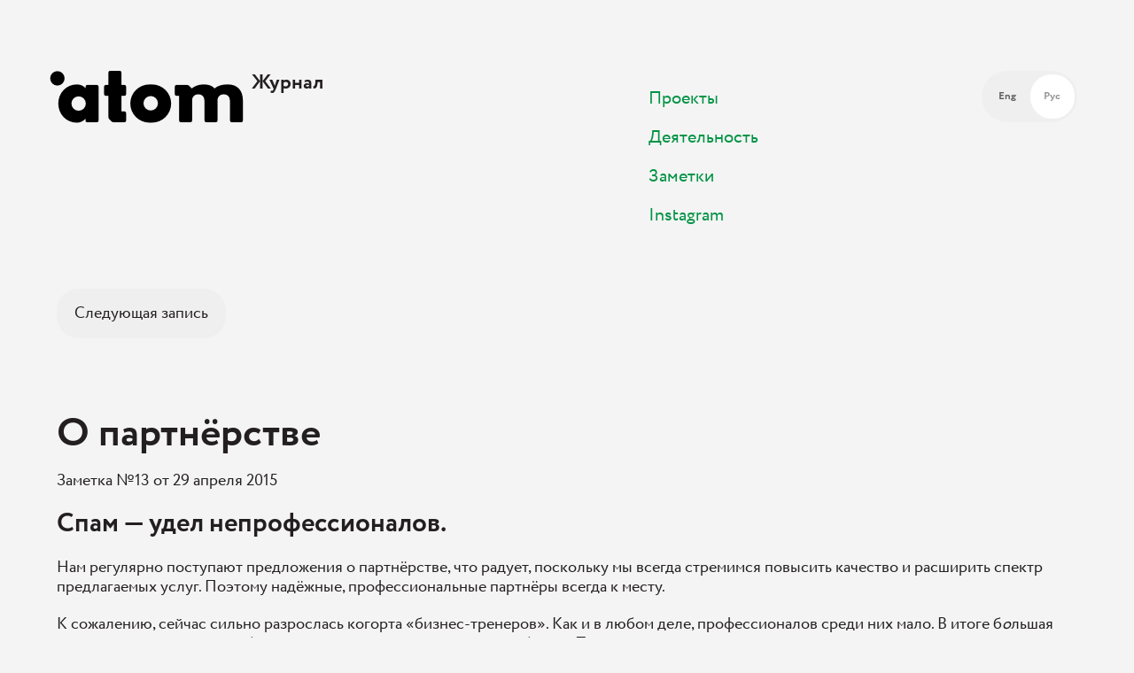

--- FILE ---
content_type: text/html; charset=UTF-8
request_url: http://byatom.com/journal/13/
body_size: 4534
content:
<!DOCTYPE html><html xmlns="http://www.w3.org/1999/xhtml" lang="ru"><head><meta charset="utf-8"><meta name="viewport" content="width=device-width, initial-scale=1.0"><meta name="author" content="ООО «Атом»"><meta name="keywords" content="атом it айти контролз великий новгород "><meta name="description" content="Спам — удел непрофессионалов. "><meta name="application-name" content="Атом. Базовый элемент успеха"><meta name="format-detection" content="telephone=no"><meta http-equiv="x-rim-auto-match" content="none"><meta property="og:url" content="http://byatom.com/journal/13/"><meta property="og:type" content="article"><meta property="og:title" content="О партнёрстве"><meta property="og:description" content="Спам — удел непрофессионалов."><title>О партнёрстве. Журнал Атома</title><base href="http://byatom.com/"><link rel="prev" href="http://byatom.com/journal/12/"><link rel="next" href="http://byatom.com/journal/14/"><link rel="stylesheet" href="colorbox.css" type="text/css" media="all"><link rel="stylesheet" href="styles.css" type="text/css" media="all"><!--[if lte IE 10]><link rel="stylesheet" href="ie10.css" type="text/css" media="all">><![endif]--><!--[if lte IE 8]><link rel="stylesheet" href="ie8.css" type="text/css" media="all"><![endif]--><link rel="shortcut icon" href="favicon.ico" type="image/x-icon"><link rel="icon" href="favicon.ico" type="image/x-icon"></head><body><div class="wrapper journal"><div class="logo left w50"><a href="/"><img src="/pics/logo_2x.png" alt="Атом"></a><sup><a href="journal/">Журнал</a></sup></div><ul class="menu left w30"><li><a href="journal/projects/">Проекты</a></li><li><a href="journal/activities/">Деятельность</a></li><li><a href="journal/notes/">Заметки</a></li><li><a href="/journal/instagram/">Instagram</a></li></ul><div class="right w10 lang"><a href="en/journal/13">Eng</a><span class="act">Рус</span></div><br class="clear"><div class="more next"><a href="/journal/14/">Следующая запись</a></div><div class="news" id="news"><div class="onenews margintop50" id="id-13"><div class="title"><h1>О партнёрстве</h1><div class="date">Заметка №13 от 29 апреля 2015</div></div><p class="short">Спам — удел непрофессионалов.</p><p>Нам регулярно поступают предложения о&nbsp;партнёрстве, что&nbsp;радует, поскольку мы&nbsp;всегда стремимся повысить качество и&nbsp;расширить спектр предлагаемых услуг. Поэтому надёжные, профессиональные партнёры всегда к&nbsp;месту.</p><p>К&nbsp;сожалению, сейчас сильно разрослась когорта «бизнес-тренеров». Как&nbsp;и&nbsp;в&nbsp;любом деле, профессионалов среди них мало. В&nbsp;итоге б<i>о</i>льшая их&nbsp;часть —&nbsp;шарлатаны, зарабатывающие рассказами о&nbsp;том, как&nbsp;заработать. Прямым следствием становится популяризация халтурных холодных обзвонов для&nbsp;развития отделов продаж.</p><p>За&nbsp;сегодня таких звонков поступило три, и&nbsp;это не&nbsp;предел. Все разговоры, плюс-минус, одинаковы: банальное навязывание ненужных услуг. И&nbsp;не&nbsp;потому они ненужные, что&nbsp;предлагают нам, айтишникам, поставки бетона, а&nbsp;потому что&nbsp;шаблонные. Безличное отношение к&nbsp;себе мы&nbsp;воспринимаем как&nbsp;неуважение, а&nbsp;услугу автоматически бесполезной.</p><p>Кстати, что касается специфики. По&nbsp;опыту можем уверенно заявить, что сарафанное радио —&nbsp;один из&nbsp;лучших способов распространения информации. И&nbsp;пусть мы не&nbsp;занимаемся строительством, если вы продаёте хороший бетон, пишите. Мы контактируем с&nbsp;представителями бизнеса в&nbsp;различных сферах. Кому-то из&nbsp;них вполне могут быть полезны ваши услуги. Только одно условие —&nbsp;не&nbsp;шлите широковещательный спам.</p><p>И вообще, в&nbsp;качестве общей рекомендации. Не&nbsp;мыслите шаблонно. Не&nbsp;звоните жёстко по&nbsp;сценарию, отрабатывая возражения как написано в&nbsp;инструкции, это&nbsp;нелепо. Как минимум, вам самим будет приятно что-то сделать, донести выгоду, а&nbsp;не&nbsp;быть банальным ретранслятором, работая на&nbsp;количество, а&nbsp;не&nbsp;на&nbsp;качество. Кстати, фраза вроде «через две недели я вам перезвоню» означает лишь одно —&nbsp;добавление номера в&nbsp;чёрный список. Мы читаем всю входящую корреспонденцию. Будет интерес, непременно обратимся сами. А&nbsp;слушать очередные уговоры, зачитанные с&nbsp;листочка —&nbsp;уж&nbsp;увольте.</p><p>Ну и&nbsp;наконец, расставляйте акценты верно. Если прочёсываете массы, это не&nbsp;к&nbsp;нам, а&nbsp;к&nbsp;тем, кто заказывает сайты по&nbsp;пять тысяч рублей с&nbsp;объявлений на&nbsp;заборах. Если нацелены на&nbsp;думающих, извольте проявить уважение. В&nbsp;конце концов, будьте настоящими. Не&nbsp;стоит тупо спамить звонками/письмами. Главное —&nbsp;сделайте всё, чтобы потенциальные заказчики узнали о&nbsp;вас и&nbsp;были в&nbsp;состоянии вас найти. И&nbsp;если ваш продукты или услуги стоящие, результат не&nbsp;заставит себя ждать!</p></div></div><div class="more prev"><a href="/journal/12/">Предыдущая запись</a></div><div class="loading"></div><div class="contacts vcard"><div class="left w50 basic"><span class="fn org" style="display:none;">Атом</span><p><a href="mailto:mail@byatom.com" class="email">mail@byatom.com</a></p><p class="tel value" title="+7 (8162) 605-635">8 (8162) 605-635</p><div class="address adr"><span class="street-address">ул.&nbsp;Нехинская, д.&nbsp;61,<br>офис&nbsp;1315</span><br><span class="locality">Великий&nbsp;Новгород</span><br><span class="postal-code">173021</span>, <span class="country-name">Россия</span></div></div><div class="right w30 logos"><div class="atom"><a href="/"><img src="pics/logo.png" alt="Атом"></a></div><div class="nbmgr"><a href="http://nbmgr.ru/"><img src="pics/nbmgr.png" width="67" alt="NBM Group"></a></div></div><br class="clear"><div class="socials"><a href="https://vk.com/madebyatom">&#230;</a><a href="https://www.facebook.com/llcatom">&#228;</a><a href="https://twitter.com/madebyatom">&#229;</a><a href="https://instagram.com/madebyatom">&#235;</a></div></div></div><div id="scrollToTop"><a href="#top" id="toTopLink">Наверх</a></div><noscript><p class="noscript">К сожалению, Ваш браузер не поддерживает скрипты.</p></noscript><!--[if lt IE 9]><script src="js/html5shiv.js"></script><![endif]--><script src="https://yastatic.net/browser-updater/v1/script.js" charset="utf-8"></script><script>var yaBrowserUpdater = new ya.browserUpdater.init({"lang":"ru","browsers":{"yabrowser":"16.12","chrome":"62","ie":"10","opera":"49","safari":"9.1","fx":"57","iron":"35","flock":"Infinity","palemoon":"25","camino":"Infinity","maxthon":"4.5","seamonkey":"2.3"},"theme":"yellow"});</script><script src="js/jquery-1.11.0.min.js"></script><script src="js/retina.min.js?v=2.1"></script><script>var startFrom = 10;
</script><script src="js/journal.js"></script><script src="js/jquery.slider.js"></script><script src="js/jquery.scrollTo.min.js"></script><script src="js/jquery.colorbox-min.js"></script><!-- Yandex.Metrika counter --><script type="text/javascript">(function (d, w, c) {
 (w[c] = w[c] || []).push(function() {
 try {
 w.yaCounter23473636 = new Ya.Metrika({id:23473636,
 webvisor:true,
 clickmap:true,
 trackLinks:true,
 accurateTrackBounce:true});
 } catch(e) { }
 });
 var n = d.getElementsByTagName("script")[0],
 s = d.createElement("script"),
 f = function () { n.parentNode.insertBefore(s, n); };
 s.type = "text/javascript";
 s.async = true;
 s.src = (d.location.protocol == "https:" ? "https:" : "http:") + "//mc.yandex.ru/metrika/watch.js";
 if (w.opera == "[object Opera]") {
 d.addEventListener("DOMContentLoaded", f, false);
 } else { f(); }
})(document, window, "yandex_metrika_callbacks");
</script><noscript><div><img src="//mc.yandex.ru/watch/23473636" style="position:absolute; left:-9999px;" alt="Yandex.Metrika counter"></div></noscript><!-- /Yandex.Metrika counter --><script> (function(i,s,o,g,r,a,m){i['GoogleAnalyticsObject']=r;i[r]=i[r]||function(){
 (i[r].q=i[r].q||[]).push(arguments)},i[r].l=1*new Date();a=s.createElement(o),
 m=s.getElementsByTagName(o)[0];a.async=1;a.src=g;m.parentNode.insertBefore(a,m)
 })(window,document,'script','https://www.google-analytics.com/analytics.js','ga');
 ga('create', 'UA-87701310-1', 'auto');
 ga('set', 'anonymizeIP', true);
 ga('send', 'pageview');
</script><div style="opacity:0;"><!--LiveInternet counter--><script type="text/javascript">document.write("<a href='http://www.liveinternet.ru/click' target=_blank><img src='http://counter.yadro.ru/hit?t44.5;r" + escape(document.referrer) + ((typeof(screen)=="undefined")?"":";s"+screen.width+"*"+screen.height+"*"+(screen.colorDepth?screen.colorDepth:screen.pixelDepth)) + ";u" + escape(document.URL) + ";" + Math.random() + "' border=0 width=31 height=31 alt='LiveInternet' title='LiveInternet'><\/a>")</script><!--/LiveInternet--></div></body></html>

--- FILE ---
content_type: text/css
request_url: http://byatom.com/colorbox.css
body_size: 1080
content:
button:focus{outline:none;}

#colorbox, #cboxOverlay, #cboxWrapper{position:absolute; top:0px;left:0px; z-index:9999;}
#colorbox{position:fixed;}
#cboxWrapper{position:fixed;left:auto; max-width:none;}
#cboxOverlay{position:fixed; width:100%;height:100%;}
#cboxMiddleLeft, #cboxBottomLeft{clear:left;}
#cboxContent{position:relative;}
#cboxLoadedContent{overflow:auto; -webkit-overflow-scrolling: touch;}
#cboxTitle{margin:0;}
#cboxLoadingOverlay, #cboxLoadingGraphic{position:absolute; top:0; left:0; width:100%; height:100%;}
#cboxLoadingGraphic{position:fixed;}
#cboxPrevious, #cboxNext, #cboxClose, #cboxSlideshow{cursor:pointer;}
.cboxPhoto{float:left; margin:auto; border:0; display:block; max-width:none; -ms-interpolation-mode:bicubic;}
.cboxIframe{width:100%; height:100%; display:block; border:0; padding:0; margin:0;}
#colorbox, #cboxContent, #cboxLoadedContent{box-sizing:content-box; -moz-box-sizing:content-box; -webkit-box-sizing:content-box;}

/*
    User Style:
    Change the following styles to modify the appearance of Colorbox.  They are
    ordered & tabbed in a way that represents the nesting of the generated HTML.
*/
#cboxOverlay{background:#f0f0f0;}
#colorbox{outline:0;}
    #cboxContent{margin-top:0px; overflow:visible;}
        .cboxIframe{background:#fff;}
        #cboxError{padding:50px; border:1px solid #ccc;}
        #cboxLoadingGraphic{
        	/*background:url(pics/loading.gif) no-repeat center center;*/
   	width: 12px;
	height: 12px;
	left: 50%;
	top: 50%;
	margin: 0 0 0 -6px;
	border:4px solid #000;
	border-right-color: transparent;
	border-radius: 50%;
	-webkit-animation: spin 1s linear infinite;
	-moz-animation: spin 1s linear infinite;
	-ms-animation: spin 1s linear infinite;
	-o-animation: spin 1s linear infinite;
	animation: spin 1s linear infinite;
        }
@-webkit-keyframes spin{
	from { -webkit-transform: rotate(0deg); opacity: 0.4; }
	50%  { -webkit-transform: rotate(180deg); opacity: 1; }
	to   { -webkit-transform: rotate(360deg); opacity: 0.4; }
}
@-moz-keyframes spin{
	from { -moz-transform: rotate(0deg); opacity: 0.4; }
	50%  { -moz-transform: rotate(180deg); opacity: 1; }
	to   { -moz-transform: rotate(360deg); opacity: 0.4; }
}
@-ms-keyframes spin{
	from { -ms-transform: rotate(0deg); opacity: 0.4; }
	50%  { -ms-transform: rotate(180deg); opacity: 1; }
	to   { -ms-transform: rotate(360deg); opacity: 0.4; }
}
@-o-keyframes spin{
	from { -o-transform: rotate(0deg); opacity: 0.4; }
	50%  { -o-transform: rotate(180deg); opacity: 1; }
	to   { -o-transform: rotate(360deg); opacity: 0.4; }
}
@keyframes spin{
	from { transform: rotate(0deg); opacity: 0.2; }
	50%  { transform: rotate(180deg); opacity: 1; }
	to   { transform: rotate(360deg); opacity: 0.2; }
}


        #cboxTitle{position:absolute; top:-22px; left:0; color:#000;}
        #cboxCurrent{position:absolute; top:-22px; right:205px; text-indent:-9999px;}

        #cboxPrevious, #cboxNext, #cboxSlideshow, #cboxClose {border:0; padding:0; margin:0; overflow:visible; text-indent:-9999px;  width:42px;height:42px; position:absolute;}
        #cboxPrevious:active, #cboxNext:active, #cboxSlideshow:active, #cboxClose:active {outline:0;}

        #cboxPrevious{background:url(pics/prev_cb.png) left top no-repeat; top:50%;left:-20px; margin-top:-20px;}
        #cboxNext{background:url(pics/next_cb.png) left top no-repeat; top:50%;right:-20px; margin-top:-20px;}
        #cboxClose{background:url(pics/close.png) left top no-repeat; top:-20px;right:-21px;}


--- FILE ---
content_type: text/css
request_url: http://byatom.com/styles.css
body_size: 5182
content:
/* CirceWebRegular */
@font-face {
	font-family: 'CirceWebRegular';
/*	font-display: optional;*/
	src: url('crc55/CRC55__W.eot');
	src:
	     url('crc55/CRC55__W.eot?#iefix') format('embedded-opentype'),
	     url('crc55/CRC55__W.woff') format('woff'),
	     url('crc55/CRC55__W.ttf') format('truetype'),
	     url('crc55/CRC55__W.svg#CirceWeb-Regular') format('svg');
	font-weight: normal;
	font-style: normal;
}
/* CirceWebBold */
@font-face {
	font-family: 'CirceWebBold';
/*	font-display: optional;*/
	src: url('crc56/CRC65__W.eot');
	src:
	     url('crc56/CRC65__W.eot?#iefix') format('embedded-opentype'),
	     url('crc56/CRC65__W.woff') format('woff'),
	     url('crc56/CRC65__W.ttf') format('truetype'),
	     url('crc56/CRC65__W.svg#CirceWeb-Bold') format('svg');
	font-weight: normal;
	font-style: normal;
}

/* WebSymbolsLigaRegular */
@font-face{
	font-family: 'WebSymbolsLigaRegular';
/*	font-display: optional;*/
	src: url('websymbolsliga/websymbolsligaregular.eot');
	src: url('websymbolsliga/websymbolsligaregular.eot?#iefix') format('embedded-opentype'),
               url('websymbolsliga/websymbolsligaregular.woff') format('woff'),
               url('websymbolsliga/websymbolsligaregular.ttf') format('truetype'),
               url('websymbolsliga/websymbolsligaregular.svg#WebSymbolsRegular') format('svg');
}

/*** Reset ***/
html, body, h1,h2,h3,h4,h5,h6, div, p,cite, ul,ol,li{margin:0px; padding:0px; vertical-align:top; color:#231f20;font:13px CirceWebRegular,Trebuchet MS, Helvetica, Sans-Serif; font-weight:normal; outline:0 none;-webkit-font-smoothing:antialiased;}
html{min-width:960px;width:100%;height:100%; background-color:#f4f4f4;}
body{position:relative; width:100%;min-width:960px; min-height:100%;}

img{border:0 none;}

table{margin:0px; padding:0px; border:0 none; border-collapse:collapse;}
th, td{margin:0px; padding:0px; vertical-align:top; font:13px CirceWebRegular, Trebuchet MS, Helvetica, Sans-Serif;}

a,a:visited{color:#231f20; font:13px CirceWebRegular, Trebuchet MS, Helvetica, Sans-Serif; text-decoration:none;}
a:hover{color:#231f20; text-decoration:underline;}
a:focus{outline:none;}

p,div,cite, li, input,select,textarea{color:#231f20; font:13px CirceWebRegular, Trebuchet MS, Helvetica, Sans-Serif; line-height:1.25;}
cite{font-style:italic;}

input[type=text]:focus, textarea:focus, select:focus{outline:none;}

h1{font:41px CirceWebRegular, Trebuchet MS, Helvetica, Sans-Serif;}
h2{font:28px CirceWebRegular, Trebuchet MS, Helvetica, Sans-Serif;}
h3{font:18px CirceWebRegular, Trebuchet MS, Helvetica, Sans-Serif;}
h4{font:16px CirceWebRegular, Trebuchet MS, Helvetica, Sans-Serif;}
h5{font:14px CirceWebRegular, Trebuchet MS, Helvetica, Sans-Serif;}
h6{font:10px CirceWebRegular, Trebuchet MS, Helvetica, Sans-Serif;}

ul, ol{list-style:none;}

.clear{display:block;clear:both; height:0px;overflow:hidden; font-size:1px;line-height:0 !important;}

.wrapper{position:relative; min-width:880px;max-width:1200px;/*min-height:100%;*/ margin:0 auto; padding:80px 5% 30px 5%; overflow-x:hidden;}

.left{float:left;}
.right{float:right;}

.w10{width:8%;}
.w30{width:28%;}
.w40{width:38%;}
.w50{width:48%;}
.w60{width:58%;}
.w70{width:68%;}
.w75{width:74%;}
.w80{width:78%;}

.mb5{margin-bottom:5px;}

.noscript{width:100%;height:100%; position:fixed;top:0px;left:0px; z-index:1000; text-align:center;vertical-align:middle; color:red; font-weight:bold;font-size:1.5em;}

.loading{display:none; margin-top:50px; /*width:42px;height:42px; background:url(pics/loading.gif) left top no-repeat;*/
   	width:12px;height:12px;
	border:4px solid #000;
	border-right-color:transparent;
	border-radius:50%;
	-webkit-animation:spin 1s linear infinite;
	-moz-animation:spin 1s linear infinite;
	-ms-animation:spin 1s linear infinite;
	-o-animation:spin 1s linear infinite;
	animation:spin 1s linear infinite;
}
@-webkit-keyframes spin{
	from { -webkit-transform: rotate(0deg); opacity: 0.4; }
	50%  { -webkit-transform: rotate(180deg); opacity: 1; }
	to   { -webkit-transform: rotate(360deg); opacity: 0.4; }
}
@-moz-keyframes spin{
	from { -moz-transform: rotate(0deg); opacity: 0.4; }
	50%  { -moz-transform: rotate(180deg); opacity: 1; }
	to   { -moz-transform: rotate(360deg); opacity: 0.4; }
}
@-ms-keyframes spin{
	from { -ms-transform: rotate(0deg); opacity: 0.4; }
	50%  { -ms-transform: rotate(180deg); opacity: 1; }
	to   { -ms-transform: rotate(360deg); opacity: 0.4; }
}
@-o-keyframes spin{
	from { -o-transform: rotate(0deg); opacity: 0.4; }
	50%  { -o-transform: rotate(180deg); opacity: 1; }
	to   { -o-transform: rotate(360deg); opacity: 0.4; }
}
@keyframes spin{
	from { transform: rotate(0deg); opacity: 0.2; }
	50%  { transform: rotate(180deg); opacity: 1; }
	to   { transform: rotate(360deg); opacity: 0.2; }
}

.logo{position:relative; min-width:220px;}
.logo > a{display:block; width:219px;height:60px; margin-left:-8px;margin-right:8px; /*background:url(pics/logo_2x.png) left top no-repeat;*/
/*-o-background-size:186px 57px;
-webkit-background-size:186px 57px;
-khtml-background-size:186px 57px;
-moz-background-size:186px 57px;
background-size:186px 57px;*/}
.logo > a img{max-width:219px;}
.logo sup{position:absolute; top:0px;left:220px; z-index:2; font:1.8em CirceWebBold, Trebuchet MS, Helvetica, Sans-Serif;line-height:1.2;}
.logo sup a{font:1em CirceWebBold, Trebuchet MS, Helvetica, Sans-Serif;line-height:1;}
.logo sup a:hover{text-decoration:none;}

.audit{display:block;padding-top:10px}

.phones{padding-top:10px;}
.phones p{font:2.308em CirceWebBold, Trebuchet MS, Helvetica, Sans-Serif;line-height:1;}
.phones p a{font:1em CirceWebBold, Trebuchet MS, Helvetica, Sans-Serif;line-height:1;}
.phones div{margin-top:20px;}
.phones div a{font-size:1.538em;}
.phones .phoneeng{text-indent:-18px;}
.phones .phonerus{text-indent:-11px;}

.lang{position:relative; display:inline-block;zoom:1;*display:inline; width:100px;height:50px; padding:4px; background-color:#EFEFEF;
-webkit-border-radius:29px;-moz-border-radius:29px;border-radius:29px;}
.lang a, .lang span{position:relative; display:inline-block;zoom:1;*display:inline; z-index:3; width:50px;padding:16px 0px; text-align:center; color:#5B5B5B;font:0.942em CirceWebBold, Trebuchet MS, Helvetica, Sans-Serif;}
.lang span.act{color:#939393;}
.lang a:hover{text-decoration:none;}
.lang b{display:block; position:absolute;top:4px;left:3px;z-index:2; width:50px;height:50px; background-color:#FFFFFF;-webkit-border-radius:24px;-moz-border-radius:24px;border-radius:24px; }


.text{margin-top:55px; font:2.308em CirceWebBold, Trebuchet MS, Helvetica, Sans-Serif; line-height:1.15; word-wrap:break-word;
-moz-hyphens:auto;-webkit-hyphens:auto;-ms-hyphens:auto;-epub-hyphens:auto;hyphens:auto;}

.menu{margin-top:60px;margin-left:10%; list-style:none;}
.menu li{width:50%;margin-bottom:20px;}
.menu li a, .menu li span{color:#009345;font-size:1.538em; line-height:1.2;}
.menu li p{font-size:1.366em;line-height:1.2; margin:-18px 0px 0px -20px;padding:20px 0px 0px 20px; background:url(pics/arc.png) left top no-repeat;}
.menu li.act{font-size:1.5em; line-height:1.2;}


.services{position:relative;margin-top:60px;}
.services li{position:relative; float:left; width:33%;/*width:24%;*/ line-height:1;}
.services li a{color:#009345;font-size:1em; line-height:1;}
.services a.num{display:block; width:60px;height:60px; margin-bottom:26px;margin-left:-4px; color:#231f20;font:1.423em CirceWebBold, Trebuchet MS, Helvetica, Sans-Serif; line-height:64px;text-align:center; cursor:pointer;
-webkit-border-radius:20px;-moz-border-radius:30px;border-radius:30px;}
.services a.num:hover{text-decoration:none;}
.services .one .num{background:#009345;}
.services .two .num{background:#f4a019;}
.services .three .num{background:#124db5;}
.services .four .num{background:#ff7713;}
.services li.address{display:none;}
.services li a.service{color:#231f20;font:1.538em CirceWebBold, Trebuchet MS, Helvetica, Sans-Serif;line-height:1; cursor:pointer;}
.services li p{margin:20px 10% 0px 0px; font-size:1.365em;
-moz-hyphens:auto;-webkit-hyphens:auto;-ms-hyphens:auto;-epub-hyphens:auto;hyphens:auto;}
.services li > div{display:none;}
.services li.item{float:none; width:auto;}
.services li.item p{float:left; width:22%; margin-right:2%;}
.services li.item a.service,.services li.item a.num{cursor:default;}
.services li.item a.service:hover{text-decoration:none;}

.services .docs{display:block;}
.services li .docs a.yellow{color:#f29f30;}
.services li .docs a.blue{color:#1850b2;}


.services-small{display:none; position:absolute;top:0px;right:0px;z-index:2; zoom:1;*display:inline; width:auto;padding:20px 14px 15px 30px; background-color:#EFEFEF; white-space:nowrap;
-webkit-border-radius:30px;-moz-border-radius:30px;border-radius:30px;}
.services-small a{display:inline-block;zoom:1;*display:inline; width:14px;height:14px; margin-left:6px; cursor:pointer;
-webkit-border-radius:10px;-moz-border-radius:10px;border-radius:10px;}
.services-small a.all{width:auto;height:auto; margin-right:40px; font-size:1.365em;line-height:1.2;}
.services-small a.one{background:#009345;}
.services-small a.two{background:#f4a019;}
.services-small a.three{background:#124db5;}
.services-small a.four{background:#ff7713;}
.services-small a.selected{display:none;}

.news{position:relative; margin-top:140px;}
.news .title{float:left; width:48%;}
.news .title h1{width:70%; margin-bottom:15px; font:2.308em CirceWebBold, Trebuchet MS, Helvetica, Sans-Serif; line-height:1.2;}
.news .title .date{font-size:1.365em;}
.news p{float:left; width:25%; margin-top:20px; font-size:1.365em;}
.news .more{float:right; display:inline-block;zoom:1;*display:inline; padding:18px 36px; background-color:#EFEFEF; font-size:1.365em;
-webkit-border-radius:36px;-moz-border-radius:36px;border-radius:36px;}
.news .img{clear:both; position:relative; margin-left:-6%;width:111.6%;}
.news .img img{display:block; width:100%; margin-top:20px;}


.contacts{position:relative; margin-top:80px;}
.contacts h2{margin-bottom:35px; color:#000100;font:2.308em CirceWebBold, Trebuchet MS, Helvetica, Sans-Serif;}
.contacts .basic{float:left; width:24%;}
.contacts .basic p{font-size:1.538em; line-height:0.9;}
.contacts .basic a{font-size:1em;}
.contacts .address{margin-top:8px;margin-left:-3px;padding:30px 0px 0px 4px; font-size:1.538em; line-height:1.1;
background:url(pics/address.png) left top no-repeat;
-o-background-size:18px 25px;
-webkit-background-size:18px 25px;
-khtml-background-size:18px 25px;
-moz-background-size:18px 25px;
background-size:18px 25px;
}

.contacts ul li{float:left; width:19%;}
.contacts ul li h3{min-height:70px;margin-top:4px; font-size:1.538em; line-height:1.1;}
.contacts ul li div, .contacts ul li p{font-size:1.538em; line-height:1.1;}
.contacts ul li p a{font-size:1em; line-height:1.1;}
.contacts .phone{text-indent:-11px;}
.contacts .phonerus{text-indent:-6px;}

.contacts .basic .docs{position:relative; width:150%; margin:10px 0px 0px;padding-left:4px;}
.contacts .basic .docs a.more{font-size:1.365em;line-height:1;border-bottom:1px dashed #231f20; cursor:pointer;}
.contacts .basic .docs a.more:hover{text-decoration:none; border-bottom:none; cursor:pointer;}
.contacts .basic .docs .block{display:none; position:absolute;left:-4px;bottom:-10px;z-index:11; width:150%;min-height:155px; padding:25px 30px; background-color:#EFEFEF;
-webkit-border-radius:29px;-moz-border-radius:29px;border-radius:29px;}
.contacts .basic .docs .block .close{position:absolute;top:5px;right:5px;z-index:12; padding:25px; background:#FFFFFF url(pics/closeblock.png) center center no-repeat; cursor:pointer; font-weight:bold;font-size:1.5em;line-height:0.4;
-webkit-border-radius:24px;-moz-border-radius:24px;border-radius:24px;}
.contacts .basic .docs .block a{font-size:1.365em;}


.columns{position:relative; min-height:48px;margin-top:64px;}
.columns:before{clear:both; display:block; height:57px; content:" ";}


.atom{margin:0px 0px 0px -8px;}
.nbmgr{position:absolute;top:0px;left:1px; display:inline-block;}
/*.nbmgr:before{clear:both; display:block; height:57px; content:" ";}*/

.socials{position:absolute; left:24%;top:-1px; z-index:8;}
.socials a{margin-right:8px; color:#000000;font:1.746em WebSymbolsLigaRegular;line-height:1;}
.socials a:hover{text-decoration:none;}
.journal .socials a{line-height:0.9;}

.bank{position:absolute;top:0px;right:0px;/*z-index:9;*/ width:74%;height:100%;}
.bank .more{position:absolute;right:0px;top:0px;z-index:10; display:inline-block;zoom:1;*display:inline; padding:17px 30px 13px 30px; background-color:#EFEFEF; cursor:pointer;
-webkit-border-radius:30px;-moz-border-radius:30px;border-radius:30px;}
.bank .more a{display:inline-block;zoom:1;*display:inline; font-size:1.365em; line-height:1; border-bottom:1px dashed transparent;}
.bank .more a:hover{border-bottom:1px dashed #000000; text-decoration:none;}
.bank .more.open a{color:#969696;}
.bank .more.open a:hover{border-bottom-color:transparent;}
.bank .block{display:none; position:absolute;right:0px;bottom:0px;z-index:9; width:100%;min-height:255px; padding:25px 30px; background-color:#EFEFEF;
-webkit-border-radius:29px;-moz-border-radius:29px;border-radius:29px;}
.bank .block .w60{margin-top:2px;margin-right:13%;}
.bank .block p{font-size:1.2em;}
.bank .block p.chief{margin-bottom:18px;}
.bank .block .w30 p{font-size:1.538em;}
.bank .block .w60 p{margin-bottom:5px; font-size:1.365em;line-height:1.1;}
.bank .block p a{font-size:1em;}
.bank .block .close{position:absolute;top:5px;right:5px;z-index:10; padding:25px; background:#FFFFFF url(pics/closeblock.png) center center no-repeat; cursor:pointer; font-weight:bold;font-size:1.5em;line-height:0.4;
-webkit-border-radius:24px;-moz-border-radius:24px;border-radius:24px;}

.journal .menu{margin-top:20px;}
.journal .news{margin-top:0px;}
.journal .news .onenews{margin-top:160px; word-wrap:break-word;
-moz-hyphens:auto;-webkit-hyphens:auto;-ms-hyphens:auto;-epub-hyphens:auto;hyphens:auto;}
.journal .news .onenews.margintop0{margin-top:0px;}
.journal .news .onenews:after{clear:both; display:block; height:1%; content:" ";}
.journal .news .onenews:first-child{margin-top:80px;}
.journal .news .onenews h2, .journal .news .onenews h3{margin-top:30px;margin-bottom:-6px; line-height:1;}
.journal .news .onenews p{float:none; width:auto;}
.journal .news .onenews a{color:#009345;font-size:1em; line-height:1; cursor:pointer;}
.journal .news .onenews .title{float:none; width:auto;}
.journal .news .onenews .title h1{width:auto; font:3.461em CirceWebBold, Trebuchet MS, Helvetica, Sans-Serif; line-height:1.2;}
.journal .news .onenews .short{font:2.308em CirceWebBold; line-height:1.2;}
.journal .news .onenews figure{float:right; position:relative; height:auto; margin:/*40px*/24px 0px 0px 50px; overflow:hidden;
-moz-user-select:none;-webkit-user-select: none;-ms-user-select:none;user-select:none;}
.journal .news .onenews figure .image > a.cboxElement{display:block;}
.journal .news .onenews figure img{display:block;max-width:100%;height:auto;}
.journal .news .onenews figure.size1{width:25%;}
.journal .news .onenews figure.size2{width:37.5%;}
.journal .news .onenews figure.size3{width:50%;}
.journal .news .onenews figure.size4{width:62.5%;}
.journal .news .onenews figure figcaption{margin-top:10px; font-size:1.365em; text-align:left;}
.journal .news .onenews figure .nav{position:absolute; top:100%;left:0px; width:50%;height:91px; margin-top:10px; text-align:left;}
.journal .news .onenews figure .nav .pages{margin-bottom:10px;font-size:1.365em;}
.journal .news .onenews figure .arr{display:inline-block;zoom:1;*display:inline; width:21px;height:29px; padding:15px 20px; background-color:#EFEFEF;background-position:center center;background-repeat:no-repeat;}
.journal .news .onenews figure .arr.prev{background-image:url(pics/prev.png); -webkit-border-radius:30px;-moz-border-radius:30px;border-radius:30px 0px 0px 30px;}
.journal .news .onenews figure .arr.next{background-image:url(pics/next.png); -webkit-border-radius:30px;-moz-border-radius:30px;border-radius:0px 30px 30px 0px;}
.journal .news .onenews figure .arr:hover{text-decoration:none;}
.journal .news .onenews .instagram{font:1em WebSymbolsLigaRegular;line-height:1;}

.journal .news h3 a{font-size:1em; text-decoration:underline;}

.slider{width:100%; overflow:hidden;}
.slider .image{position:absolute; top:0px;left:0px; width:100%;height:auto; z-index:0;}
.journal .news .onenews figure .slider figcaption{position:absolute; top:100%;right:0px; width:50%;}

.journal .news .onenews figure .nav .disabled{display:none; position:absolute;top:50%; width:21px;height:29px; margin-top:-10px; padding:15px 20px; z-index:10; cursor:default; opacity:0.4;}
.journal .news .onenews figure .nav .disabled.prev{left:0;}
.journal .news .onenews figure .nav .disabled.next{left:62px;}

.journal .news .onenews cite{font-size:1.2em;}
.journal .news .onenews img{max-width:100%;}

.journal .more{margin-top:50px;display:inline-block;zoom:1;*display:inline; font-size:1.365em;}
.journal .more a{display:inline-block; margin:0px 0px 1px 0px;padding:15px 20px; background-color:#EFEFEF; font-size:1em; cursor:pointer;
-webkit-border-radius:25px;-moz-border-radius:25px;border-radius:25px;}
/*.journal .more a:hover{text-decoration:none;}*/
.journal .more a:active{margin:1px 0px 0px 0px;}
.journal .more.prev{margin-top:80px;}

.journal .logos{position:relative;margin-top:-12px;}
.journal .atom{margin-top:4px;}
.journal .nbmgr{position:relative; margin-top:51px;}/*20,23,34*/
/*.journal .socials{left:50%;}*/
.journal .socials{top:97px;}/*82,78*/

#scrollToTop{display:none;z-index:999; opacity:0.6; position:fixed; bottom:31px;right:20px; margin-top:-50px;margin-left:-80px;padding:17px 20px; width:70px;height:auto; background-color:#231F20;text-align:center;cursor:pointer;
-moz-border-radius:25px;-webkit-border-radius:25px;border-radius:25px;
}
#scrollToTop a{color:#EFEFEF;font-size:1.3em; line-height:1;}

/************************************************************************************
smaller than 1024
*************************************************************************************/
@media screen and (max-width: 1084px){
	html, body, h1,h2,h3,h4,h5,h6, div,p,cite, ul,ol,li,
	td,th,
	a,
	input,select,textarea
	{font-size:12px;}

	.contacts ul li h3{min-height:66px;}
	.bank .block{min-height:245px;}

}
/************************************************************************************
smaller than 996
*************************************************************************************/
@media screen and (max-width: 996px){
	html,body, .wrapper{min-width:90%;}

	.contacts ul li h3{font-size:1.3em;}
	.contacts ul li div, .contacts ul li p{font-size:1.2em;}
}
/************************************************************************************
smaller than 840
*************************************************************************************/
@media screen and (max-width: 840px){
	.news .more{padding-left:26px;padding-right:26px;}

.wrapper{padding:40px 5%;}

.lang{position:absolute; top:42px;right:15px;}

.phones{display:none;}

.text{width:100%;margin-top:40px;}

.menu{display:none;}

.services .services-small{display:none;}
.services li{float:none;clear:both; width:auto;min-height:60px; margin-bottom:25px; line-height:40px;}
.services li p{display:none; margin-right:20px;}
.services li.item p{float:left; width:auto; margin-right:0;}
.services li a.service{padding-right:40px; font-size:2.308em;}
.services li a.num{position:absolute; top:0px;right:0px; width:35px;height:35px; margin-bottom:0px;padding-right:0px; font-size:0.67em; line-height:36px;}
.services li.address{display:block;}
.services li.address a.num{background:url(pics/address.png) center center no-repeat;}
.services li.address.journal a.num{background-image:url(pics/journal.png);}

.services .docs{margin-top:5px; line-height:1;}
.services li .docs a.yellow,
.services li .docs a.blue{font-size:1.3em;}


.news{margin-top:70px;}
.news p{width:50%;}
.news .more{position:absolute; left:0px;bottom:20px; z-index:2; font-size:1.538em;}

	.contacts .basic{float:none; width:100%; margin-bottom:64px;}
	.contacts .basic p{margin-bottom:2px;}
	.contacts ul li{width:50%;}
    .contacts ul li{margin-bottom:30px;}
    .contacts ul li h3,
	.contacts ul li div, .contacts ul li p{font-size:1.538em;}
    .contacts ul li h3{min-height:auto; margin-bottom:10px;}

	.bank{width:92%;}
	.bank .block .w30 p{font-size:1.338em;}

	.contacts .basic .docs{width:100%;}
	.contacts .basic .docs .block{width:calc(100% - 60px);}
	.contacts .basic .docs .block a{font-size:1.338em;}

}
/************************************************************************************
smaller than 640
*************************************************************************************/
@media screen and (max-width: 640px){
html, body, h1,h2,h3,h4,h5,h6, div,p,cite, ul,ol,li,
td,th,
a,
input,select,textarea
{font-size:13px;}

html,body, .wrapper{min-width:90%;}
/*
.wrapper{padding:40px 5%;}

.lang{position:absolute; top:42px;right:15px;}

.phones{display:none;}

.text{width:100%;margin-top:40px;}

.menu{display:none;}

.services .services-small{display:none;}
.services li{float:none;clear:both; width:auto;min-height:40px; margin-bottom:30px; line-height:40px;}
.services li p{display:none; margin-right:20px;}
.services li a.service{padding-right:40px; font-size:2.308em;}
.services li a.num{position:absolute; top:0px;right:0px; width:35px;height:35px; padding-right:0px; font-size:0.67em; line-height:36px;}
.services li.address{display:block;}
.services li.address a.num{background:url(pics/address.png) center center no-repeat;}
.services li.address.journal a.num{background-image:url(pics/journal.png);}

.news{margin-top:70px;}*/
.news .title{float:none;width:auto;}
.news .title h1{width:auto;}
.news p{display:none;}
/*.news .more{position:absolute; left:0px;bottom:20px; z-index:2; font-size:1.538em;}*/
.news .img{overflow:hidden;}
.news .img img{width:200%; margin-left:-50%;}

.contacts{margin-top:60px;}
.contacts h2, .contacts ul{display:none;}
.contacts .basic{width:auto;}
.contacts .nbmgr:before{display:none;}
.contacts .nbmgr{float:right; /*margin-top:100px;*/}

.columns{margin-top:25px;}
.columns::before{height:40px;}
.socials{position:relative; left:2px;bottom:0px; margin-top:10px;}

.bank{position:relative;left:0px;bottom:0px; width:100%;min-height:50px; margin-top:0px;margin-bottom:20px;}
.bank .more{left:0px; padding-left:0px; background-color:transparent;
-moz-border-radius:0px;-webkit-border-radius:0px;border-radius:0px;}
.bank .block p.chief{margin-bottom:6px;}
.bank .more a{border-bottom-color:#000000;}
.bank .more.open{left:0px;top:0px; right:auto;bottom:auto; padding-left:30px;}
.bank .more.open a{border-bottom-color:#969696;}
.bank .block{position:relative; width:85%; margin-top:10px;}
.bank .block .left{float:none; width:90%; margin-top:20px;}
.bank .block .left.w30{padding-top:10px;}
.bank .block .close{padding:17px;}

.contacts .basic .docs .block{position:relative;}
.contacts .basic .docs .block .close{padding:17px;}


.journal .logo sup{display:none;}
.journal .menu{display:block;float:none; width:auto; margin-top:100px;margin-left:0px;}

.journal .news{margin-top:0px;}
.journal .news .onenews{margin-top:40px;}
.journal .news .onenews:first-child{margin-top:10px;}
.journal .news .onenews .title h1{font-size:2.31em;}
.journal .news .onenews h2, .journal .news .onenews h3{font-size:1.545em;}
.journal .news .onenews p{display:block;}
.journal .news .onenews .short{font-size:1.365em; line-height:1.2;}
.journal .news .onenews .image a{cursor:default;}

.journal .news .onenews figure{float:none; width:auto; margin-left:0px; overflow:visible;}
.journal .news .onenews figure.size1,
.journal .news .onenews figure.size2,
.journal .news .onenews figure.size3,
.journal .news .onenews figure.size4{width:auto;}
.journal .news .onenews figure.slider-wrap.size3{padding-bottom:120px;}
.journal .news .onenews figure .image{text-align:center;}
.journal .news .onenews figure figcaption{font-size:1.365em;}

.journal .more{margin:20px 0px;}
.journal .more.next{margin:0px 0px 20px 0px;}
.journal .more.prev{margin:30px 0px 0px 0px;}

.slider{overflow:visible; width:111.6%;margin-left:-6%;}

.journal .news .onenews .left.w50,
.journal .news .onenews .right.w50
{float:none;width:auto;}

.journal .basic{float:none;}
.journal .logos{float:none; width:100%; margin-top:20px;}
.journal .logos .atom{display:none;}
.journal .logos .nbmgr{float:none; margin-top:10px;}

.journal .socials{left:2px;bottom:0px;top:0px;}
}

/************************************************************************************
smaller than 370
*************************************************************************************/
@media screen and (max-width: 370px){
html{-webkit-text-size-adjust:none;-ms-text-size-adjust:none;text-size-adjust:none;}

.contacts .basic p,
.contacts .address{font-size:1.24em;}

/*.contacts .nbmgr{margin-top:90px;}*/

.services{margin-top:30px;}
.services li{margin-bottom:15px;}
.services li p{font-size:1.1em;}
.services li a.service{font-size:1.4em;}

.news{margin-top:10px;}
.news .img img{margin-top:0px;}
.news .title h1{font-size:2em;}
.news .title .date{font-size:1.1em;}
.news .more{padding:5px 10px; bottom:10px; font-size:1.1em;}

.contacts{margin-top:30px;}

.socials a{font-size:1.2em;}

.bank .block{padding:25px 20px;}
.bank .more{padding:15px 20px 15px 0px;}
.bank .more.open{padding-left:20px;}
.bank .more a{font-size:1.2em;}
.bank .block p{font-size:1.1em;}
.bank .block .w30 p{font-size:1.1em;}
.bank .block .w60 p{font-size:1.2em;}

.text{font-size:1.8em;}

.lang{position:absolute;top:4px;right:10px;z-index:2; width:60px;height:30px;}
.lang a, .lang span{padding:6px 0px; width:30px;}
.lang b{width:30px;height:30px;}

.menu li a, .menu li span{font-size:1.24em;}

/*.journal .lang{top:4px;right:10px;}*/
.journal .news p{margin-top:10px;}
.journal .news .onenews figure .arr{padding:5px 10px;}

.journal .news .onenews:first-child{margin-top:30px;}
.journal .news .onenews .title h1{font-size:1.859em;}
.journal .news .onenews .short{font-size:1.1em;}
.journal .news .onenews p{font-size:1.1em;}
.journal .news .onenews figure figcaption{font-size:1.1em;}
.journal .news .onenews h2, .journal .news .onenews h3{font-size:1.26em;}
.journal .news .onenews .image a{cursor:default;}

.journal .more{font-size:1.1em;}
.journal .more.next{margin-bottom:10px;}

.journal .logos .atom,
.journal .logos .nbmgr{float:none;}

/*.journal .socials{left:2px;top:0px;}*/

}



--- FILE ---
content_type: application/javascript
request_url: http://byatom.com/js/journal.js
body_size: 2042
content:
function viewport() {// CSS media queries and JavaScript window width do not match
    var e = window, a = 'inner';
    if (!('innerWidth' in window )) {
        a = 'client';
        e = document.documentElement || document.body;
    }
    return { width : e[ a+'Width' ] , height : e[ a+'Height' ] };
}

$(window).resize(function(){
	// slider
	var h=$('.slider .image img').eq(0).height();
	$('.slider').height(h).parent('figure').height(h);

	// lang
	var window_width = viewport().width;
	if(window_width>370) lang_span_shiftleft = 51; else lang_span_shiftleft = 31;
	var lang_act_left = $(".lang .act").position().left;
	if(lang_act_left<lang_span_shiftleft) lang_act_left=4; else lang_act_left=lang_span_shiftleft+4;
	$(".lang b").css({"left":lang_act_left}); //показать кружочек у текущего языка
})

$(window).on('load',function(){
	var h = $('.slider .image img').eq(0).height();
	$('.slider').height(h).parent('figure').height(h);
})

$(document).ready(function(){
	var window_width = viewport().width;

	// lang
	if(window_width>370) lang_span_shiftleft = 51; else lang_span_shiftleft = 31;
	var lang_act_left = $(".lang .act").position().left;
	if(lang_act_left<lang_span_shiftleft) lang_act_left=4; else lang_act_left=lang_span_shiftleft+4;
	$(".lang").append("<b></b>").find('b').css({"left":lang_act_left}); //показать кружочек у текущего языка
	$(".lang a:not(.act)").on('click',function(e){
		var selector = $(".lang b"),
			href = $(this).attr('href');
  		selector.animate({
  			left: (selector.position().left<lang_span_shiftleft?"+="+lang_span_shiftleft:"-="+lang_span_shiftleft),
		}, 500, function() { // Animation complete.
			document.location.href = href;
		});
		e.preventDefault();
	});

	//ajax-подгрузка записей
	var inProgress = false;

	if(typeof currentCategory == "undefined") currentCategory='';
	if(typeof currentLang == "undefined") currentLang='';

	$('.more:not(.next,.prev) a').click(function(){
		$.ajax({
			url: 'news.php',
			method: 'POST',
			data: {"startFrom":startFrom,"lang":currentLang,"category":currentCategory},
			beforeSend: function() {
				inProgress = true;
				$('.loading').show();
				$('.more').hide();
			}
		}).done(function(data){
			data = jQuery.parseJSON(data);
			if (data.news.length > 0) {
				$.each(data.news, function(index, data){
					folderPhotos = '/data/news/';
					link = ' <a href="/journal/' + data.id + '/" rel="nofollow" title="Ссылка на эту заметку">#</a>';

					// instagram
					if(data.category_id==4){
						folderPhotos = folderPhotos + 'instagram/';
						if(data.link_instagram != '') link = ' <a href="' + data.link_instagram + '" class="instagram">&#235;</a>';
					}

					var images='';
					if(data.images.length > 0){
						var count_images=data.images.length;
						images='<figure class="slider-wrap '+data.classname+'"';
						if(count_images>1) {							images=images+' id="slider-'+data.id+'"><div class="slider"';
							className=' rel="gallery-'+data.id+'"';
						} else className="";
						images=images+'>';
						for(var img=0; img<count_images; img++) {
							if(data.images[img]["text"]!='') figcaption='<figcaption>'+data.images[img]["text"]+'</figcaption>';
							else figcaption='';

							if(data.images[img]["text"]=='' && count_images==1) images=images+'<div class="image mb5">';
							else  images=images+'<div class="image">';

							if(data.images[img]["image_big"]!='' && count_images>1) images=images+'<a href="' + folderPhotos + data.images[img]["image_big"]+'"'+className+'><img src="' + folderPhotos + data.images[img]["image"]+'" alt="'+data.images[img]["text"]+'"></a>'+figcaption+'</div>';
							else images=images+'<img src="' + folderPhotos + data.images[img]["image"]+'" data-title="'+data.images[img]["text"]+'" data-rjs="' + folderPhotos + data.images[img]["image"]+'" alt="'+data.images[img]["text"]+'">'+figcaption+'</div>';
						}
						if(count_images>1) images=images+'</div>';
						images=images+'</figure>';
					}

					if(currentLang=='en') var newstext='<div class="onenews" id="'+data.id+'"><div class="title"><h1>'+data.title+'</h1><div class="date">Note No.' + data.id + ' ' + data.data +' <a href="/en/journal/'+data.id+'" rel="nofollow" title="Link to this note">#</a></div></div>'+images+'<p class="short">'+data.short+'</p>'+data.full+'</div>';
					else var newstext='<div class="onenews" id="id-'+data.id+'"><div class="title"><h1>'+data.title+'</h1><div class="date">Заметка №'+data.id+' от ' + data.data + link + '</div></div>' + images + '<p class="short">'+data.short+'</p>'+data.full+'</div>';

					$("#news").append(newstext);
				});
				inProgress = false;
				$('.loading').hide();
				showSlider();//показать слайдеры

				startFrom += 10;
			}else{
				inProgress = true;
				$('.loading').hide();
			}

			if(data.show_link) $('.more').show();
			else $('.more').hide();
		});
	})

	//кнопка наверх
	if(window_width>640){
		var scroll_timer;
		var displayed = false;
		var $message = $('#scrollToTop');
		var $window = $(window);
		var top = $(document.body).children(0).position().top;

		$window.scroll(function () {
			window.clearTimeout(scroll_timer);
			scroll_timer = window.setTimeout(function () {
				if($window.scrollTop() <= top+200){
					displayed = false;
					$message.fadeOut(200);
				}else if(displayed == false){
					displayed = true;
					$message.stop(true, true).fadeIn(200).click(function () { $message.fadeOut(200); });
				}
			}, 50);
		});

		$('#scrollToTop').click(function(e) {
			e.preventDefault();
			$.scrollTo(0,300);
		});
	}
})
/*
$(document).on("click","a[rel~='nofollow']", function(event){
	event.preventDefault();
})
*/

--- FILE ---
content_type: text/plain
request_url: https://www.google-analytics.com/j/collect?v=1&_v=j102&a=373096254&t=pageview&_s=1&dl=http%3A%2F%2Fbyatom.com%2Fjournal%2F13%2F&ul=en-us%40posix&dt=%D0%9E%20%D0%BF%D0%B0%D1%80%D1%82%D0%BD%D1%91%D1%80%D1%81%D1%82%D0%B2%D0%B5.%20%D0%96%D1%83%D1%80%D0%BD%D0%B0%D0%BB%20%D0%90%D1%82%D0%BE%D0%BC%D0%B0&sr=1280x720&vp=1280x720&_u=YEBAAEABAAAAACAAI~&jid=2138083302&gjid=1296509511&cid=454400039.1769624674&tid=UA-87701310-1&_gid=305534649.1769624674&_r=1&_slc=1&z=1779240517
body_size: -448
content:
2,cG-KQWC349HG7

--- FILE ---
content_type: application/javascript
request_url: http://byatom.com/js/jquery.slider.js
body_size: 1757
content:
function showSlider(){
	var mainConfig = new Array();
	var countSliders = $(".slider-wrap").size();
	for(var i=0;i<countSliders;i++){
		mainConfig[i] = {
			hwSlideSpeed: 200,
			hwNeedLinks: true,
		}
	}
	var activeSlide = new Array();
	var slideCount = new Array();

	/* Для каждого .slider-wrap  */
	$('.slider-wrap').each(function(index) {
		var mainThis = $(this)
		slideCount[index] = $(".image", mainThis).size();
		activeSlide[index] = 0;

		$('.image img').load(function(){
			var h=mainThis.find('.image img').eq(0).height();
			h=h+100;
			mainThis.find('.slider').height(h).parent('figure').height(h)/*.css({"padding-bottom":"130px"})*/;
		})

		$('.image', mainThis).hide().eq(0).show();

		/* Добавляем ссылки Назад - Вперёд, если они нужны */
		if(mainConfig[index].hwNeedLinks && slideCount[index]>1 && !$(".image div", mainThis).is(".nav")){
			var $linkArrow = '<div class="nav"><div class="pages">'+(activeSlide[index]+1)+'/ '+slideCount[index]+'</div><a id="prev" class="arr prev" title="предыдущая"></a><a id="next" class="arr next" title="следующая"></a><div class="disabled prev"></div><div class="disabled next"></div></div>';
			$(".image", mainThis).append($linkArrow);
		}

		/* Обработчики ссылок */
		$('.arr.next', mainThis).click(function(){
			animSlide(index, "next");
			return false;
		})
		$('.arr.prev', mainThis).click(function(){
			animSlide(index, "prev");
			return false;
		})

		/*$(".slider .image").touchwipe({
			wipeLeft: function() {
				animSlide(index, "next");
			},
			wipeRight: function() {
				animSlide(index, "prev");
			},
			min_move_x: 20,
			min_move_y: 20,
			preventDefaultEvents: true
		});*/

	});
	/* Для каждого .slider-wrap - конец */

	/* Функция прокрутки */
	var animSlide = function(id, arrow){
		var $containerNum = $('.slider-wrap').eq(id).find(".image");
		var activeVar = activeSlide[id];
		var countVar = slideCount[id];

		/* Запускаем анимацию только если выбран другой слайд (не показывающийся в данный момент). */
		if(activeVar != arrow){
			$('.slider-wrap').eq(id).find('.nav .disabled').show();

			$containerNum.eq(activeVar).fadeOut(mainConfig[id].hwSlideSpeed);

			if(arrow == "next"){
				if(activeVar == (countVar-1)){activeVar=0;}
				else{activeVar++}
			} else if(arrow == "prev"){
				if(activeVar == 0){activeVar=countVar-1;}
				else{activeVar-=1}
			} else{
				activeVar = arrow;
			}
			$containerNum.eq(activeVar).fadeIn(mainConfig[id].hwSlideSpeed);
			activeSlide[id] = activeVar;

			str=(activeVar+1)+'/ '+countVar;
			$('.slider-wrap').eq(id).find('.nav .pages').text(str);
			$('.slider-wrap').eq(id).find('.nav .disabled').hide();
		}

	}
	/* Функция прокрутки - Конец */

	//lightbox только для полной версии сайта
	var window_width = $(document).width();
	if(window_width>640){
		$(".image a").colorbox({
			transition:"elastic",
			retinaImage:true,
			retinaUrl:true,
			scrolling: false,
			reposition:true,
			maxWidth:"75%",
			imgError:"Изображение не загружено или удалено.",
			onOpen:function(){ $('body').css({'overflow':'hidden','margin-right':'17px'}); },
			onLoad:function(){ $('#cboxClose').hide(); },
			onComplete:function(){ $('#cboxClose').show(); },
			onClosed:function(){ $('body').css({'overflow':'visible','margin-right':'0px'}); }
		});
	}else {
		$(".image a").on('click',function(e){
			e.preventDefault();
		})
	}

}

$(window).on('load',function(){
	//slider
	var h=$('.slider .image img').eq(0).height();
	var window_width = $(document).width();
	h=h+100;

	if(window_width > 640){ // если полный размер
		$('.slider').height(h).parent('figure').height(h)/*.css({"padding-bottom":"130px"})*/;
		showSlider();
	}else if($('.slider#galleria').length>0){
		$.getScript('js/galleria/galleria-1.3.6.js', function(){
		    Galleria.loadTheme('js/galleria/classic/galleria.classic.min.js');
			Galleria.configure({
				height: h+10,//+150
				showInfo: true,
				showCounter: true,
				showImagenav: true,
				thumbnails: false
			});
		    Galleria.run('.slider#galleria');
		});
	}
});

$(document).ready(function(){
	var window_width = $(document).width();
	if(window_width<=640){
		$(".image a").on('click',function(e){
			e.preventDefault();
		})
	}
})
